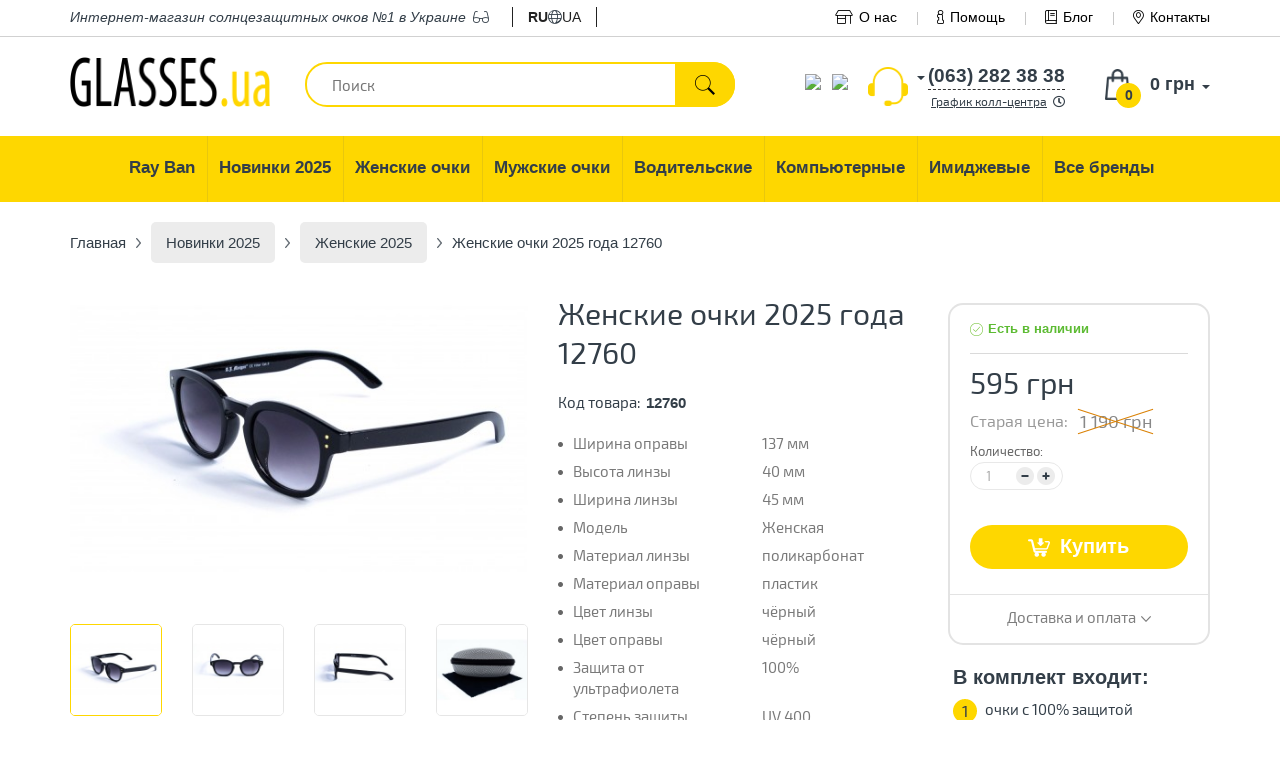

--- FILE ---
content_type: text/html; charset=utf-8
request_url: https://glasses.ua/novinki/zhenskie/12760/
body_size: 16214
content:
<!DOCTYPE html>
<html dir="ltr" lang="ru">
<head>
    <base href="https://glasses.ua/" />
    <meta charset="UTF-8" />
    <meta name="viewport" content="width=device-width, initial-scale=1, user-scalable=no">
    <title>≡ Солнцезащитные очки Женские очки 2025 года 12760 в Киеве, Одессе, Днепре, Харькове - Интернет-магазин солнцезащитных очков Glasses.ua</title>

    <link rel="preconnect" href="https://connect.facebook.net">
    <link rel="preconnect" href="https://www.googletagmanager.com">
    <link rel="dns-prefetch" href="https://glasses.ua/"/>
    <link rel="dns-prefetch" href="https://cdn.rawgit.com"/>
    <link rel="dns-prefetch" href="https://www.google-analytics.com"/>
    <link rel="dns-prefetch" href="https://www.googletagmanager.com"/>
    <link rel="dns-prefetch" href="https://cdn.lightwidget.com"/>
    <link rel="dns-prefetch" href="https://connect.facebook.net"/>
    <link rel="dns-prefetch" href="https://www.facebook.com"/>

    <link rel="preload" as="font" href="https://glasses.ua/site-assets/dist/fonts/exo/exo2.woff2" type="font/woff2" crossorigin>

    
        <meta name="description" content="➜【 Женские очки 2025 года 12760 】 В наличии ✈ Быстрая доставка ➤ 100% гарантия качества. Магазин солнцезащитных очков №1 в Украине ✓ Заходите!" />
            <meta property="og:title" content="≡ Солнцезащитные очки Женские очки 2025 года 12760 в Киеве, Одессе, Днепре, Харькове - Интернет-магазин солнцезащитных очков Glasses.ua" />
    <meta property="og:type" content="website" />
    <meta property="og:url" content="https://glasses.ua/novinki/zhenskie/12760/" />
        <meta property="og:image" content="https://glasses.ua/image/cache/14032024/IMG_0142-500x294.jpg" />
        <meta property="og:site_name" content="Glasses.ua - Интернет-магазин солнцезащитных очков для своих" />

    <meta name="mobile-web-app-capable" content="yes">
    <meta name="apple-mobile-web-app-capable" content="yes">
    <meta name="application-name" content="Glasses.ua">
    <meta name="apple-mobile-web-app-title" content="Glasses.ua">
    <meta name="theme-color" content="#ffcc4d">
    <meta name="msapplication-TileColor" content="#ffcc4d">
    <meta name="msapplication-navbutton-color" content="#ffcc4d">
    <meta name="apple-mobile-web-app-status-bar-style" content="black-translucent">
    <meta name="msapplication-starturl" content="https://glasses.ua/">

    <link rel="apple-touch-icon" sizes="180x180" href="/apple-touch-icon.png">
    <link rel="icon" type="image/png" sizes="32x32" href="/favicon-32x32.png">
    <link rel="icon" type="image/png" sizes="16x16" href="/favicon-16x16.png">
    <link rel="manifest" href="/site.webmanifest">
    <link rel="mask-icon" href="/safari-pinned-tab.svg" color="#ffcc4d">
    <link href="/favicon.ico" rel="shortcut icon" type="image/x-icon"/>

        <link href="https://glasses.ua/novinki/zhenskie/12760/" rel="canonical" />
    
                        <link rel="alternate" hreflang="ru-ua" href="https://glasses.ua/novinki/zhenskie/12760/" />
                    <link rel="alternate" hreflang="x-default" href="https://glasses.ua/novinki/zhenskie/12760/" />
                    <link rel="alternate" hreflang="uk-ua" href="https://glasses.ua/ua/novinki/zhenskie/12760/" />
            
    <link href="/site-assets/dist/css/vendors-b39b988b87.min.css" rel="stylesheet" media="screen">
    <link href="/site-assets/dist/css/site-a484a0ea0c.min.css" rel="stylesheet" media="screen">
    <script src="/site-assets/dist/js/vendors-e4bef9a760.min.js"></script>

    <!-- Google Tag Manager -->
    <script>
        var loadAsyncGTM=function(){!function(e,t,n,a,o){e[a]=e[a]||[],e[a].push({"gtm.start":(new Date).getTime(),event:"gtm.js"});var i=t.getElementsByTagName(n)[0],d=t.createElement(n);d.async=!0,d.src="https://www.googletagmanager.com/gtm.js?id=GTM-TSXKB26",i.parentNode.insertBefore(d,i)}(window,document,"script","dataLayer")},ric=window.requestIdleCallback||window.mozRequestIdleCallback||window.webkitRequestIdleCallback||window.msRequestIdleCallback;ric?ric((function(){window.setTimeout(loadAsyncGTM,3e3)})):window.addEventListener("load",(function(){window.setTimeout(loadAsyncGTM,3e3)}));
    </script>
    <!-- End Google Tag Manager -->

    <!-- Global site tag (gtag.js) - Google Analytics - o4ki -->
    <script async src="https://www.googletagmanager.com/gtag/js?id=UA-117978078-1"></script>
    <script>
        window.dataLayer = window.dataLayer || [];
        function gtag(){dataLayer.push(arguments);}
        gtag('js', new Date());
        gtag('config', 'UA-117978078-1');
    </script>
</head>
<body itemscope itemtype="http://schema.org/WebPage">
<!-- Google Tag Manager (noscript) -->
<noscript><iframe src="https://www.googletagmanager.com/ns.html?id=GTM-TSXKB26" height="0" width="0" style="display:none;visibility:hidden"></iframe></noscript>
<!-- End Google Tag Manager (noscript) -->
<script>document.addEventListener("DOMContentLoaded",(function(){var e=[].slice.call(document.querySelectorAll("img.lazy, picture source.lazy")),t=!1,n=[].slice.call(document.querySelectorAll(".lazy-background"));const o=function(){!1===t&&(t=!0,setTimeout((function(){e.forEach((function(t){t.getBoundingClientRect().top<=window.innerHeight&&t.getBoundingClientRect().bottom>=0&&"none"!==getComputedStyle(t).display&&("SOURCE"!==t.tagName&&(t.src=t.dataset.src),t.srcset&&(t.srcset=t.dataset.srcset),t.classList.remove("lazy"),0===(e=e.filter((function(e){return e!==t}))).length&&(document.removeEventListener("scroll",o),window.removeEventListener("resize",o),window.removeEventListener("orientationchange",o)))})),t=!1}),200))};if(document.addEventListener("scroll",o),window.addEventListener("resize",o),window.addEventListener("orientationchange",o),"IntersectionObserver"in window){var i=new IntersectionObserver((function(e,t){e.forEach((function(e){e.isIntersecting&&(e.target.classList.add("visible"),i.unobserve(e.target))}))}));n.forEach((function(e){i.observe(e)}))}}));</script>

<div itemprop="inLanguage" itemscope itemtype="http://schema.org/Language">
    <meta itemprop="name" content="Russian">
    <meta itemprop="alternateName" content="ru-ua">
</div>
<meta itemprop="name" content="Женские очки 2025 года 12760 в Киеве, Одессе, Днепре, Харькове от интернет-магазина солнцезащитных очков Glasses.ua">
<link itemprop="url" href="https://glasses.ua/novinki/zhenskie/12760/">

<div class="head_top">
    <div class="container">
        <div class="top_descr mob_hid"><span>Интернет-магазин</span> солнцезащитных очков №1 в Украине <i class="fal fa-glasses m_left_3"></i></div>
        <div class="top_lang">
    <ul>
                                    <li class="active"><span>ru</span></li>
            
                            <li><i class="fal fa-globe"></i></li>
                                                <li><a href="https://glasses.ua/ua/novinki/zhenskie/12760/">ua</a></li>
            
                        </ul>
</div>
<style>
    .top_lang{
        float:left;
        padding: 0 1rem 0 1rem;
        margin-left:1.5rem;
        border-left:1px solid #222;
        border-right:1px solid #222;
    }

    .top_lang ul{
        margin: 0;
        padding: 0;
        list-style: none;
        display: flex;
        flex-direction: row;
        flex-wrap: nowrap;
        align-items: center;
        gap: 1rem;
    }

    .top_lang ul li{
        list-style: none;
    }

    .top_lang ul li a, .top_lang ul li span{
        display: inline-block;
        color:#222;
        text-transform: uppercase;
    }

    .top_lang ul li.active span{
        font-weight: bold;
    }
</style>
        <div class="top_nav">
            <ul>
                <li class="bn">
                    <a href="/o-nas/">
                        <i class="fal fa-store-alt m_right_6"></i>О нас                    </a>
                </li>
                <li><a href="https://glasses.ua/kak-uznat-svoj-razmer/">
                        <i class="fal fa-info m_right_6"></i>Помощь                    </a>
                </li>
                <li><a href="/blog/">
                        <i class="fal fa-book m_right_6"></i>Блог                    </a>
                </li>
                <li><a href="/kontakty/">
                        <i class="fal fa-map-marker-alt m_right_6"></i>Контакты                    </a>
                </li>
            </ul>
        </div>
    </div>
</div>

<div class="container header" id="header">
        <div id="logo">
                <a href="https://glasses.ua/"><img src="https://glasses.ua/image/data/logo.png" title="Glasses.ua - Интернет-магазин солнцезащитных очков для своих" alt="Glasses.ua - Интернет-магазин солнцезащитных очков для своих" /></a>
            </div>
        <div id="mob-lang">
        <div class="top_lang">
    <ul>
                                    <li class="active"><span>ru</span></li>
            
                            <li><i class="fal fa-globe"></i></li>
                                                <li><a href="https://glasses.ua/ua/novinki/zhenskie/12760/">ua</a></li>
            
                        </ul>
</div>
<style>
    .top_lang{
        float:left;
        padding: 0 1rem 0 1rem;
        margin-left:1.5rem;
        border-left:1px solid #222;
        border-right:1px solid #222;
    }

    .top_lang ul{
        margin: 0;
        padding: 0;
        list-style: none;
        display: flex;
        flex-direction: row;
        flex-wrap: nowrap;
        align-items: center;
        gap: 1rem;
    }

    .top_lang ul li{
        list-style: none;
    }

    .top_lang ul li a, .top_lang ul li span{
        display: inline-block;
        color:#222;
        text-transform: uppercase;
    }

    .top_lang ul li.active span{
        font-weight: bold;
    }
</style>
    </div>

    <div class="search_w">
        <div id="search">
            <input type="text" value="" placeholder="Поиск" name="search" class="ui-autocomplete-input ui-corner-all" autocomplete="off" role="textbox" aria-autocomplete="list" aria-haspopup="true">
            <div class="button-search"><div class="button_search_inner"></div></div>
        </div>
        <div class="search_w_live"></div>
    </div>
    <div id="cart" class="cart-popup">
  <div class="heading">
    <a href="https://glasses.ua/simplecheckout/" class="cart_href" title="Корзина покупок">
        <span aria-hidden="true" class="glyphicon glyphicon-shopping-cart"></span>
        <span id="cart-total"><span class="cart_qnt">0</span> <span class="cart_total">0 грн</span></span>
    </a>
  </div>
  <div class="content white-popup mfp-with-anim">
      <button class="mfp-close" type="button" title="Close (Esc)">×</button>
          <button class="mfp-close" type="button" title="Close (Esc)">×</button>
    <div class="empty">В корзине пусто!</div>
      </div>
    <a class="mob_btn" href="https://glasses.ua/simplecheckout/"></a>
</div>
<script type='text/javascript'>
    if (typeof getURLVar != 'function') {
        var getURLVar = function(urlVarName) {
            var urlHalves = String(document.location).toLowerCase().split('?');
            var urlVarValue = '';

            if (urlHalves[1]) {
                var urlVars = urlHalves[1].split('&');

                for (var i = 0; i <= (urlVars.length); i++) {
                    if (urlVars[i]) {
                        var urlVarPair = urlVars[i].split('=');

                        if (urlVarPair[0] && urlVarPair[0] == urlVarName.toLowerCase()) {
                            urlVarValue = urlVarPair[1];
                        }
                    }
                }
            }

            return urlVarValue;
        }
    }

    function poltoQntUpdate(key, quantity) {
        $.ajax({
            url: 'index.php?route=module/cart',
            type: 'post',
            data: {
                'key': key,
                'quantity': quantity
            },
            success: function(data) {
                var cart = $(data);
                if (getURLVar('route') == 'checkout/cart' || getURLVar('route') == 'checkout/checkout') {
                    location.reload();
                    return;
                }
                $('#cart').load('index.php?route=module/cart #cart > *');
                //freeDelivery();
                if (typeof load_simplecheckout === 'function') {
                    load_simplecheckout();
                }
            }
        });
    }
</script>    <div class="phone_h">
        <div class="select_phone_w">
                                    <div class="phone_pop show-list" style="display: none;">
                <ul class="drop_list">
                    <li><span class="phone_pop_a first_phone_pop_a" data-phone-num="(063) 282 38 38">(063) 282 38 38</span></li>
                    <li><span class="phone_pop_a" data-phone-num="(096) 282 38 38">(096) 282 38 38</span></li>
                </ul>
            </div>
            <div class="phone_self">
                <div class="phone_self_arr"></div>
                <div class="phone_self_dash">(063) 282 38 38</div>
            </div>
            <div class="clearfix"></div>
        </div>
        <span data-tooltip-content="#tooltip_content" class="call_c">График колл-центра<i class="far fa-clock m_left_6"></i></span>
        <div class="none">
            <span id="tooltip_content">
                <div class="bold mb-5">График работы колл-центра и шоу-рума</div>
                Пн – Пт: с 10:00 до 19:00<br>
                Сб – Вс: выходной            </span>
        </div>
    </div>
    <div class="phone_mes">
        <div style="padding-top:0.5rem;">
            <ul class="messengers-list d-flex flex-row flex-nowrap align-items-center justify-content-center justify-content-md-start mb-md-1">
                <li>
                    <a href="viber://chat?number=+380962823838">
                        <img loading="lazy"  loading="lazy" class="messengers-img" src="/catalog/view/theme/manline/image/svg/viber.svg">
                    </a>
                </li>
                <li>
                    <a href="tg://resolve?domain=Glasses38">
                        <img loading="lazy"  loading="lazy" class="messengers-img" src="/catalog/view/theme/manline/image/svg/telegram.svg">
                    </a>
                </li>
            </ul>
        </div>
    </div>
</div>

<div class="main_nav_w">
    <div class="container">
        <ul class="main_nav mob_hid" itemscope itemtype="http://www.schema.org/SiteNavigationElement" role="menu">
                                                                                        <li class="dropdown" role="menuitem">
                            <a href="https://glasses.ua/ray-ban/" class="dropdown-toggle" data-toggle="dropdown" aria-haspopup="true" aria-expanded="false" itemprop="url">
                                <span itemprop="name">Ray Ban</span>
                            </a>
                                                        <ul class="dropdown-menu">
                                                                                                    <li><a href="https://glasses.ua/ray-ban/ray-ban-vayfaeri/">Wayfarer</a></li>
                                                                    <li><a href="https://glasses.ua/ray-ban/ray-ban-aviatori-kapli-/">Aviator</a></li>
                                                                    <li><a href="https://glasses.ua/ray-ban/clubmasters/">Clubmaster</a></li>
                                                                    <li><a href="https://glasses.ua/ray-ban/ray-ban-kruglie/">Round Metal</a></li>
                                                            </ul>
                                                    </li>
                                                                                                                            <li class="dropdown" role="menuitem">
                            <a href="https://glasses.ua/novinki/" class="dropdown-toggle" data-toggle="dropdown" aria-haspopup="true" aria-expanded="false" itemprop="url">
                                <span itemprop="name">Новинки 2025</span>
                            </a>
                                                        <ul class="dropdown-menu">
                                                                                                    <li><a href="https://glasses.ua/novinki/zhenskie/">Женские 2025</a></li>
                                                                    <li><a href="https://glasses.ua/novinki/muzhskie/">Мужские 2025</a></li>
                                                                    <li><a href="https://glasses.ua/novinki/uniseks/">Унисекс 2025</a></li>
                                                            </ul>
                                                    </li>
                                                                                                                            <li class="dropdown" role="menuitem">
                            <a href="https://glasses.ua/zhenskie-ochki/" class="dropdown-toggle" data-toggle="dropdown" aria-haspopup="true" aria-expanded="false" itemprop="url">
                                <span itemprop="name">Женские очки</span>
                            </a>
                                                        <ul class="dropdown-menu">
                                                                <li>
                                    <a href="https://glasses.ua/novinki/zhenskie/">Женские новинки</a>
                                </li>
                                                                                                    <li><a href="https://glasses.ua/zhenskie-ochki/brendi/">Брендовые</a></li>
                                                                    <li><a href="https://glasses.ua/zhenskie-ochki/zhenskie-kapli/">Женские Капли</a></li>
                                                                    <li><a href="https://glasses.ua/zhenskie-ochki/zhenskie-klassika/">Женские Классика</a></li>
                                                            </ul>
                                                    </li>
                                                                                                                            <li class="dropdown" role="menuitem">
                            <a href="https://glasses.ua/muzhskie-ochki/" class="dropdown-toggle" data-toggle="dropdown" aria-haspopup="true" aria-expanded="false" itemprop="url">
                                <span itemprop="name">Мужские очки</span>
                            </a>
                                                        <ul class="dropdown-menu">
                                                                <li>
                                    <a href="https://glasses.ua/novinki/muzhskie/">Мужские новинки</a>
                                </li>
                                                                                                    <li><a href="https://glasses.ua/muzhskie-ochki/brendi/">Бренды</a></li>
                                                                    <li><a href="https://glasses.ua/muzhskie-ochki/muzhskie-kapli/">Мужские Капли</a></li>
                                                                    <li><a href="https://glasses.ua/muzhskie-ochki/muzhskie-klassika/">Мужские Классика</a></li>
                                                                    <li><a href="https://glasses.ua/muzhskie-ochki/muzhskie-sport/">Мужские Спорт</a></li>
                                                                    <li><a href="https://glasses.ua/muzhskie-ochki/muzhskie-hameleoni/">Мужские Хамелеоны</a></li>
                                                            </ul>
                                                    </li>
                                                                                                                            <li class="dropdown" role="menuitem">
                            <a href="https://glasses.ua/voditelyskie-ochki/" class="dropdown-toggle" data-toggle="dropdown" aria-haspopup="true" aria-expanded="false" itemprop="url">
                                <span itemprop="name">Водительские</span>
                            </a>
                                                        <ul class="dropdown-menu">
                                                                                                    <li><a href="https://glasses.ua/voditelyskie-ochki/voditelyskie-ochki-aviator/">Авиатор</a></li>
                                                                    <li><a href="https://glasses.ua/voditelyskie-ochki/voditelyskie-ochki-premium/">Премиум</a></li>
                                                                    <li><a href="https://glasses.ua/voditelyskie-ochki/voditelyskie-ochki-sport/">Спортивные</a></li>
                                                                    <li><a href="https://glasses.ua/voditelyskie-ochki/voditelyskie-ochki-standart/">Стандарт</a></li>
                                                            </ul>
                                                    </li>
                                                                                                                            <li role="menuitem"><a href="https://glasses.ua/ochki-dlya-kompyyutera/" itemprop="url"><span itemprop="name">Компьютерные</span></a></li>
                                                                                                                            <li role="menuitem"><a href="https://glasses.ua/imidzhevyye-ochki/" itemprop="url"><span itemprop="name">Имиджевые</span></a></li>
                                                            <li role="menuitem"><a href="https://glasses.ua/brands/" itemprop="url"><span itemprop="name">Все бренды</span></a></li>
        </ul>
    </div>
</div>
    <div class="breadcrumb container" itemprop="breadcrumb" itemscope itemtype="http://schema.org/BreadcrumbList">
                <div itemprop="itemListElement" itemscope itemtype="http://schema.org/ListItem">
            <a itemprop="item" href="https://glasses.ua/">
                <span itemprop="name">
                  Главная</span>
            </a>
            <meta itemprop="position" content="1">
            <div itemprop="nextItem" itemscope itemtype="http://schema.org/ListItem">
                <meta itemprop="name" content="Новинки 2025">
                <div itemprop="item" itemscope itemtype="http://schema.org/Thing">
                    <link itemprop="url" href="https://glasses.ua/novinki/">
                </div>
                <meta itemprop="position" content="2">
            </div>
        </div>
        <div class="text_separator"></div>
                    <div itemprop="itemListElement" itemscope itemtype="http://schema.org/ListItem" style="display: inline">
                <a href="https://glasses.ua/novinki/" itemprop="item" >
                    <span itemprop="name">
                      Новинки 2025                    </span>
                </a>
                <meta itemprop="position" content="2">
                                    <div itemprop="previousItem" itemscope itemtype="http://schema.org/ListItem">
                        <meta itemprop="name" content="Главная">
                        <div itemprop="item" itemscope itemtype="http://schema.org/Thing">
                            <link itemprop="url" href="https://glasses.ua/">
                        </div>
                        <meta itemprop="position" content="1">
                    </div>
                                            <div itemprop="nextItem" itemscope itemtype="http://schema.org/ListItem">
                            <meta itemprop="name" content="Женские 2025">
                            <div itemprop="item" itemscope itemtype="http://schema.org/Thing">
                                <link itemprop="url" href="https://glasses.ua/novinki/zhenskie/">
                            </div>
                            <meta itemprop="position" content="3">
                        </div>
                                                </div>
            <div class="text_separator"></div>
                    <div itemprop="itemListElement" itemscope itemtype="http://schema.org/ListItem" style="display: inline">
                <a href="https://glasses.ua/novinki/zhenskie/" itemprop="item" >
                    <span itemprop="name">
                      Женские 2025                    </span>
                </a>
                <meta itemprop="position" content="3">
                                    <div itemprop="previousItem" itemscope itemtype="http://schema.org/ListItem">
                        <meta itemprop="name" content="Новинки 2025">
                        <div itemprop="item" itemscope itemtype="http://schema.org/Thing">
                            <link itemprop="url" href="https://glasses.ua/novinki/">
                        </div>
                        <meta itemprop="position" content="2">
                    </div>
                                                                        <div itemprop="nextItem" itemscope itemtype="http://schema.org/ListItem">
                                <meta itemprop="name" content="Женские очки 2025 года 12760">
                                <div itemprop="item" itemscope itemtype="http://schema.org/Thing">
                                    <link itemprop="url" href="https://glasses.ua/novinki/zhenskie/12760/">
                                </div>
                                <meta itemprop="position" content="4">
                            </div>
                                                                        </div>
            <div class="text_separator"></div>
        
                    <div itemprop="itemListElement" itemscope itemtype="http://schema.org/ListItem">
                <div>
                    <link itemprop="item" href="https://glasses.ua/novinki/zhenskie/12760/">
                    <span itemprop="name">
                        Женские очки 2025 года 12760                    </span>
                </div>
                <meta itemprop="position" content="4">
                                    <div itemprop="previousItem" itemscope itemtype="http://schema.org/ListItem">
                        <meta itemprop="name" content="Женские 2025">
                        <div itemprop="item" itemscope itemtype="http://schema.org/Thing">
                            <link itemprop="url" href="https://glasses.ua/novinki/zhenskie/">
                        </div>
                        <meta itemprop="position" content="3">
                    </div>
                            </div>
            </div>
    <div class="container" itemscope itemtype="http://schema.org/Product">
        <div class="row" style="display:flex;flex-wrap:wrap">
            <div class="col-xs-12 col-md-5">
                                    <div class="width100 relative">
                                                <div class="thumbnails">
                            <div class="big_image_wrap">
                                <a href="https://glasses.ua/image/cache/14032024/IMG_0142-750x441.jpg" title="Женские очки 2025 года 12760" class="big_image gal" rel="gal"><img data-zoom-image="https://glasses.ua/image/cache/14032024/IMG_0142-750x441.jpg" src="https://glasses.ua/image/cache/14032024/IMG_0142-500x294.jpg" itemprop="image"></a>
                            </div>
                                                            <div class="big_image_wrap">
                                    <a class="big_image gal" rel="gal" href="https://glasses.ua/image/cache/14032024/IMG_0143-750x441.jpg" title="Женские очки 2025 года 12760"> <img data-zoom-image="https://glasses.ua/image/cache/14032024/IMG_0143-750x441.jpg" data-lazy="https://glasses.ua/image/cache/14032024/IMG_0143-500x294.jpg" title="Женские очки 2025 года 12760" alt="Женские очки 2025 года 12760" /></a>
                                </div>
                                                                <div class="big_image_wrap">
                                    <a class="big_image gal" rel="gal" href="https://glasses.ua/image/cache/14032024/IMG_0144-750x441.jpg" title="Женские очки 2025 года 12760"> <img data-zoom-image="https://glasses.ua/image/cache/14032024/IMG_0144-750x441.jpg" data-lazy="https://glasses.ua/image/cache/14032024/IMG_0144-500x294.jpg" title="Женские очки 2025 года 12760" alt="Женские очки 2025 года 12760" /></a>
                                </div>
                                                                <div class="big_image_wrap">
                                    <a class="big_image gal" rel="gal" href="https://glasses.ua/image/cache/ch1-750x501.jpg" title="Женские очки 2025 года 12760"> <img data-zoom-image="https://glasses.ua/image/cache/ch1-750x501.jpg" data-lazy="https://glasses.ua/image/cache/ch1-500x334.jpg" title="Женские очки 2025 года 12760" alt="Женские очки 2025 года 12760" /></a>
                                </div>
                                                        </div>

                    </div>

                
                <div class="additional_w">
                    <div class="row">
                                                                        <div class="col-xs-4 col-sm-3 col-md-3">
                                <div class="thumbnail_sm thumbnail_small active_th" data-slick-index="0">
                                    <img src="https://glasses.ua/image/cache/14032024/IMG_0142-200x200.jpg" data-src-big="https://glasses.ua/image/cache/14032024/IMG_0142-750x441.jpg" title="Женские очки 2025 года 12760" alt="Женские очки 2025 года 12760" />
                                </div>     
                            </div>
                                                                                                    <div class="col-xs-4 col-sm-3 col-md-3">
                                <div class="thumbnail_sm thumbnail_small" data-slick-index="1">
                                    <img src="https://glasses.ua/image/cache/14032024/IMG_0143-200x200.jpg" data-src-big="https://glasses.ua/image/cache/14032024/IMG_0143-750x441.jpg" title="Женские очки 2025 года 12760" alt="Женские очки 2025 года 12760" />
                                </div>
                            </div>
                                                                                                                                                <div class="col-xs-4 col-sm-3 col-md-3">
                                <div class="thumbnail_sm thumbnail_small" data-slick-index="2">
                                    <img src="https://glasses.ua/image/cache/14032024/IMG_0144-200x200.jpg" data-src-big="https://glasses.ua/image/cache/14032024/IMG_0144-750x441.jpg" title="Женские очки 2025 года 12760" alt="Женские очки 2025 года 12760" />
                                </div>
                            </div>
                                                                                                                                                <div class="col-xs-4 col-sm-3 col-md-3">
                                <div class="thumbnail_sm thumbnail_small" data-slick-index="3">
                                    <img src="https://glasses.ua/image/cache/ch1-200x200.jpg" data-src-big="https://glasses.ua/image/cache/ch1-750x501.jpg" title="Женские очки 2025 года 12760" alt="Женские очки 2025 года 12760" />
                                </div>
                            </div>
                                            			    <!-- div class="col-xs-6 col-sm-4 col-md-3">
                                <div class="thumbnail_sm thumbnail_small">
                                    <img src="/catalog/view/theme/manline/image/360foto.jpg" />
                                </div>
                            </div -->
                                            </div>
                </div>
                <div class="row">
                    <div class="col-xs-12 p_left_5_xs p_right_5_xs p_top_15_xs m_bottom_15_sm">
                        <div class="width100 demen-wrap">
                                                                                                <div class="demen w20 text-center">
                                <div class="dem_image width_oprava"></div>
                                <div class="dem_value">137 мм</div>
                            </div>
                        
                                                                                                <div class="demen w20 text-center">
                                <div class="dem_image height_linza"></div>
                                <div class="dem_value">40 мм</div>
                            </div>
                        
                                                                                                <div class="demen w20 text-center">
                                <div class="dem_image width_linza"></div>
                                <div class="dem_value">45 мм</div>
                            </div>
                        
                                                                    
                                                                    
                                                                    
                                                                    
                                                                    
                                                                    
                                                                    
                                                                    
                                                                                                <div class="demen w20 text-center">
                                <div class="dem_image length_ear"></div>
                                <div class="dem_value">140 мм</div>
                            </div>
                        
                                                                                                <div class="demen w20 text-center">
                                <div class="dem_image width_bridge"></div>
                                <div class="dem_value">15 мм</div>
                            </div>
                        
                                                                    
                                                                    
                                            </div>
                    </div>
                </div>



            </div>
            <div class="col-xs-12 col-md-4 tovar_middle">
                <h1 itemprop="name">Женские очки 2025 года 12760</h1>
                                <meta itemprop="url" content="https://glasses.ua/novinki/zhenskie/12760/">
                                                    <meta itemprop="description" content="Женские очки 2025 года 12760 с быстрой доставкой по всей Украине только в интернет-магазине солнцезащитных очков Glasses.ua">
                                <div class="prod_short1">
                    

                    <div class="row">
                        <div class="col-xs-12 col-sm-7 col-md-6">
                            <div class="psw psw-xs-fix">
                                <div class="pst">Код товара:</div>
                                <div class="pstext" itemprop="sku">12760</div>
                            </div>
                        </div>
                        <div class="col-xs-12 col-sm-5 col-md-6 hidden-xs">
                                                    </div>
                    </div>
                                        <div class="hara">
                        <ul class="hara_list">
                                                                                        <li>
                                    <div class="hara_n">Ширина оправы</div>
                                    <div class="hara_t">137 мм</div>
                                </li>
                                                            <li>
                                    <div class="hara_n">Высота линзы</div>
                                    <div class="hara_t">40 мм</div>
                                </li>
                                                            <li>
                                    <div class="hara_n">Ширина линзы</div>
                                    <div class="hara_t">45 мм</div>
                                </li>
                                                            <li>
                                    <div class="hara_n">Модель</div>
                                    <div class="hara_t">Женская</div>
                                </li>
                                                            <li>
                                    <div class="hara_n">Материал линзы</div>
                                    <div class="hara_t">поликарбонат </div>
                                </li>
                                                            <li>
                                    <div class="hara_n">Материал оправы</div>
                                    <div class="hara_t">пластик</div>
                                </li>
                                                            <li>
                                    <div class="hara_n">Цвет линзы</div>
                                    <div class="hara_t">чёрный</div>
                                </li>
                                                            <li>
                                    <div class="hara_n">Цвет оправы</div>
                                    <div class="hara_t">чёрный</div>
                                </li>
                                                            <li>
                                    <div class="hara_n">Защита от ультрафиолета</div>
                                    <div class="hara_t">100%</div>
                                </li>
                                                            <li>
                                    <div class="hara_n">Степень защиты</div>
                                    <div class="hara_t">UV 400</div>
                                </li>
                                                            <li>
                                    <div class="hara_n">Комплект</div>
                                    <div class="hara_t">полный</div>
                                </li>
                                                            <li>
                                    <div class="hara_n">Длина дужки</div>
                                    <div class="hara_t">140 мм</div>
                                </li>
                                                            <li>
                                    <div class="hara_n">Ширина моста</div>
                                    <div class="hara_t">15 мм</div>
                                </li>
                                                            <li>
                                    <div class="hara_n">Цвет линзы_</div>
                                    <div class="hara_t">зелёный</div>
                                </li>
                                                            <li>
                                    <div class="hara_n">Цвет оправы_</div>
                                    <div class="hara_t">леопардовый</div>
                                </li>
                                                    </ul>

                    </div>
                    <div class="dozakaz" data-free-deliv="1000">
                        <!-- div class="free">
                           <span class="red">Поздравляем!</span> Вы получили бесплатную доставку
                        </div -->
                        <div class="dozakaz_in1">Эти очки есть <span style="color:#5dbb33" class="rb">в наличии</span>.<br /> Закажите сейчас и уже <span class="rb">завтра</span> они будут у вас.</div>
                    </div>
                </div>
            </div>
            <div class="col-xs-12 col-md-3 product-info">
                <div class="cart_r" itemprop="offers" itemscope itemtype="http://schema.org/Offer">
                                            <div class="nal">Есть в наличии</div>
                                        <meta itemprop="priceCurrency" content="UAH">
                    <meta itemprop="itemCondition" itemtype="http://schema.org/OfferItemCondition" content="http://schema.org/NewCondition"/>
                    <meta itemprop="availability" content="http://schema.org/InStock"/>
                                                <div class="price">
                            <div class="price-new lh_36 m_bottom_10 m_bottom_30_xs" itemprop="price" content="595.00">595 грн</div>
                            <div class="price-old-wrap width100 fs_18_combo m_bottom_10_xs">
                                <span class="price-label d_inline_b fs_16 lh_22">Старая цена:&nbsp;&nbsp;</span>
                                <span class="price-old d_inline_b">
                                                                            1 190 грн                                                                    </span>
                            </div>
                        </div>


                    <div class="qnt_w">
                        <div class="option_title">Количество:</div>
                        <div class="qnt">

                            <input id="quantity" type="text" name="quantity" size="2" value="1" />
                            <input type="hidden" name="product_id" size="2" value="12760" />
                            <div class="minus"></div>
                            <div class="plus"></div>
                        </div>
                    </div>
                    <div class="clearfix"></div>

                    
                    <div class="razmer styled">
                    
                    </div>

                    <input type="hidden" name="pproduct_id" value="12760">
                    <button class="button" id="button-cart" type="submit">
                        <span>Купить</span>
                    </button>
                    <div class="doopl">
                        <span data-tooltip-content="#dost_opl_tip" class="doopl_href">Доставка и оплата</span>
                        <div class="none">
                            <span id="dost_opl_tip">
                                <div class="bold mb-5">Доставка</div>
                                    <ul class="wd">
                                        <li>Самовывоз бесплатно</li>
                                        <li>Новая Почта по Украине</li>
                                    </ul>

                                <div class="bold mt-10 mb-5">Оплата</div>
                                Наличными, Наложенным платежом,
                                <br>
                                Перевод на карту,
                            </span>
                        </div>
                    </div>
                </div>
                <div class="p_top_15">
                                            <div class="product-complect p_5">
                            <div class="fs_20_combo m_bottom_10 fw_strong">В комплект входит:</div>
                            <ul>
                                <li>
                                    <div class="width100 m_bottom_10">
                                        <ul class="flex-combined-row-nowrap">
                                            <li>
                                                <div class="width100 m_right_5">
                                                    <div class="num_icon">1</div>
                                                </div>
                                            </li>
                                            <li>
                                                <div class="width100">очки с 100% защитой</div>
                                            </li>
                                        </ul>
                                    </div>
                                </li>
                                <li>
                                    <div class="width100 m_bottom_10">
                                        <ul class="flex-combined-row-nowrap">
                                            <li>
                                                <div class="width100 m_right_5">
                                                    <div class="num_icon">2</div>
                                                </div>
                                            </li>
                                            <li>
                                                <div class="width100">надежный жесткий футляр</div>
                                            </li>
                                        </ul>
                                    </div>
                                </li>
                                <li>
                                    <div class="width100 m_bottom_10">
                                        <ul class="flex-combined-row-nowrap">
                                            <li>
                                                <div class="width100 m_right_5">
                                                    <div class="num_icon">3</div>
                                                </div>
                                            </li>
                                            <li>
                                                <div class="width100">салфетка из микрофибры</div>
                                            </li>
                                        </ul>
                                    </div>
                                </li>
                            </ul>
                        </div>
                                    </div>
            </div>
        </div>

        
    </div>

<script>
    gtag('event', 'view_item', {
        "items" : [{"id":12760,"name":"\u0416\u0435\u043d\u0441\u043a\u0438\u0435 \u043e\u0447\u043a\u0438 2025 \u0433\u043e\u0434\u0430 12760","brand":"AJ Morgan","category":"\u041a\u0430\u0442\u0435\u0433\u043e\u0440\u0438\u044f 719","list_position":0,"quantity":1,"price":"595"}]    });
</script>
<div class="prod_de_w sets_w hidden-xs">
                  <div class="container descr prod_cont" id="description">
            <div class="product_menu_w">
                <ul class="product_menu">
                                        <li class="active_menu"><a href="#description">Доставка и оплата</a></li>
                                                        </ul>
                <div class="description_w">
                                    </div>
                <div class="description_w" id="dost_oplata_d">
                    <script>
                        document.addEventListener("DOMContentLoaded", function(event) {
                            $('#dost_oplata_d').load('https://glasses.ua/dostavkaoplata/ #dost_op_w', function () {
                                $('.btn_pop').magnificPopup({
                                    removalDelay: 500,
                                    tClose: 'Закрыть (Esc)',
                                    tLoading: 'Загрузка...',
                                    callbacks: {
                                        beforeOpen: function () {
                                            this.st.mainClass = this.st.el.attr('data-effect');
                                        }
                                    },
                                    midClick: true
                                });
                                $('#dost_oplata_d .title').remove();
                                $('#dost_oplata_d .col-lg-4').addClass('col-md-3');
                                $('#dost_oplata_d .col-lg-4').removeClass('col-lg-4');

                                $('#dost_op_w .col-md-3').unwrap();
                                $('#dost_op_w').addClass('row');
                            });

                        });
                    </script>
                </div>
            </div>
        </div>
        </div>
<div class="container relative_prod prod_cont">
        <div class="title mt-40">
            <span>Похожие товары</span>
        </div>
        <div class="relative carusel_prod m_bottom_30_xs">
                                                <div class="product_w noimgs">
                        <div class="product_in">
                            <div class="prod_info">
                                <a class="prod_image" href="https://glasses.ua/novinki/zhenskie/13014/"><img src="https://glasses.ua/image/cache/14032024/IMG_1075-288x198.jpg" title="Женские очки 2025 года 13014" alt="Женские очки 2025 года 13014" /></a>
                                <div class="prod_name_w">
                                    <a class="prod_name" href="https://glasses.ua/novinki/zhenskie/13014/">Женские очки 2025 года 13014</a>
                                </div>
                                <div class="prod_stock">Есть в наличии</div>
                                                                    <div class="prod_price m_bottom_10_sm">

                                        <div class="price-new d_inline_b fs_20 lh_24">595 грн</div>
                                        <div class="price-old d_inline_b fs_16 lh_20 m_left_5">
                                                                                            1 190 грн                                                                                    </div>
                                    </div>
                                                                <div class="hover_tovar">
                                    <div class="hover_t_b"><span class="hov_text">Код товара:</span> <span class="hot_text">13014</span></div>
                                </div>
                            </div>
                        </div>
                    </div>
                                    <div class="product_w noimgs">
                        <div class="product_in">
                            <div class="prod_info">
                                <a class="prod_image" href="https://glasses.ua/novinki/zhenskie/12759/"><img src="https://glasses.ua/image/cache/14032024/IMG_0139-288x198.jpg" title="Женские очки 2025 года 12759" alt="Женские очки 2025 года 12759" /></a>
                                <div class="prod_name_w">
                                    <a class="prod_name" href="https://glasses.ua/novinki/zhenskie/12759/">Женские очки 2025 года 12759</a>
                                </div>
                                <div class="prod_stock">Есть в наличии</div>
                                                                    <div class="prod_price m_bottom_10_sm">

                                        <div class="price-new d_inline_b fs_20 lh_24">595 грн</div>
                                        <div class="price-old d_inline_b fs_16 lh_20 m_left_5">
                                                                                            1 190 грн                                                                                    </div>
                                    </div>
                                                                <div class="hover_tovar">
                                    <div class="hover_t_b"><span class="hov_text">Код товара:</span> <span class="hot_text">12759</span></div>
                                </div>
                            </div>
                        </div>
                    </div>
                                    <div class="product_w noimgs">
                        <div class="product_in">
                            <div class="prod_info">
                                <a class="prod_image" href="https://glasses.ua/novinki/zhenskie/12761/"><img src="https://glasses.ua/image/cache/14032024/IMG_0145-288x198.jpg" title="Женские очки 2025 года 12761" alt="Женские очки 2025 года 12761" /></a>
                                <div class="prod_name_w">
                                    <a class="prod_name" href="https://glasses.ua/novinki/zhenskie/12761/">Женские очки 2025 года 12761</a>
                                </div>
                                <div class="prod_stock">Есть в наличии</div>
                                                                    <div class="prod_price m_bottom_10_sm">

                                        <div class="price-new d_inline_b fs_20 lh_24">595 грн</div>
                                        <div class="price-old d_inline_b fs_16 lh_20 m_left_5">
                                                                                            1 190 грн                                                                                    </div>
                                    </div>
                                                                <div class="hover_tovar">
                                    <div class="hover_t_b"><span class="hov_text">Код товара:</span> <span class="hot_text">12761</span></div>
                                </div>
                            </div>
                        </div>
                    </div>
                                    <div class="product_w noimgs">
                        <div class="product_in">
                            <div class="prod_info">
                                <a class="prod_image" href="https://glasses.ua/novinki/zhenskie/13018/"><img src="https://glasses.ua/image/cache/14032024/IMG_1087-288x198.jpg" title="Женские очки 2025 года 13018" alt="Женские очки 2025 года 13018" /></a>
                                <div class="prod_name_w">
                                    <a class="prod_name" href="https://glasses.ua/novinki/zhenskie/13018/">Женские очки 2025 года 13018</a>
                                </div>
                                <div class="prod_stock">Есть в наличии</div>
                                                                    <div class="prod_price m_bottom_10_sm">

                                        <div class="price-new d_inline_b fs_20 lh_24">595 грн</div>
                                        <div class="price-old d_inline_b fs_16 lh_20 m_left_5">
                                                                                            1 190 грн                                                                                    </div>
                                    </div>
                                                                <div class="hover_tovar">
                                    <div class="hover_t_b"><span class="hov_text">Код товара:</span> <span class="hot_text">13018</span></div>
                                </div>
                            </div>
                        </div>
                    </div>
                                    <div class="product_w noimgs">
                        <div class="product_in">
                            <div class="prod_info">
                                <a class="prod_image" href="https://glasses.ua/novinki/zhenskie/12763/"><img src="https://glasses.ua/image/cache/14032024/IMG_0151-288x198.jpg" title="Женские очки 2025 года 12763" alt="Женские очки 2025 года 12763" /></a>
                                <div class="prod_name_w">
                                    <a class="prod_name" href="https://glasses.ua/novinki/zhenskie/12763/">Женские очки 2025 года 12763</a>
                                </div>
                                <div class="prod_stock">Есть в наличии</div>
                                                                    <div class="prod_price m_bottom_10_sm">

                                        <div class="price-new d_inline_b fs_20 lh_24">595 грн</div>
                                        <div class="price-old d_inline_b fs_16 lh_20 m_left_5">
                                                                                            1 190 грн                                                                                    </div>
                                    </div>
                                                                <div class="hover_tovar">
                                    <div class="hover_t_b"><span class="hov_text">Код товара:</span> <span class="hot_text">12763</span></div>
                                </div>
                            </div>
                        </div>
                    </div>
                                    <div class="product_w noimgs">
                        <div class="product_in">
                            <div class="prod_info">
                                <a class="prod_image" href="https://glasses.ua/novinki/zhenskie/13019/"><img src="https://glasses.ua/image/cache/14032024/IMG_1090-288x198.jpg" title="Женские очки 2025 года 13019" alt="Женские очки 2025 года 13019" /></a>
                                <div class="prod_name_w">
                                    <a class="prod_name" href="https://glasses.ua/novinki/zhenskie/13019/">Женские очки 2025 года 13019</a>
                                </div>
                                <div class="prod_stock">Есть в наличии</div>
                                                                    <div class="prod_price m_bottom_10_sm">

                                        <div class="price-new d_inline_b fs_20 lh_24">595 грн</div>
                                        <div class="price-old d_inline_b fs_16 lh_20 m_left_5">
                                                                                            1 190 грн                                                                                    </div>
                                    </div>
                                                                <div class="hover_tovar">
                                    <div class="hover_t_b"><span class="hov_text">Код товара:</span> <span class="hot_text">13019</span></div>
                                </div>
                            </div>
                        </div>
                    </div>
                                    <div class="product_w noimgs">
                        <div class="product_in">
                            <div class="prod_info">
                                <a class="prod_image" href="https://glasses.ua/novinki/zhenskie/13020/"><img src="https://glasses.ua/image/cache/14032024/IMG_1093-288x198.jpg" title="Женские очки 2025 года 13020" alt="Женские очки 2025 года 13020" /></a>
                                <div class="prod_name_w">
                                    <a class="prod_name" href="https://glasses.ua/novinki/zhenskie/13020/">Женские очки 2025 года 13020</a>
                                </div>
                                <div class="prod_stock">Есть в наличии</div>
                                                                    <div class="prod_price m_bottom_10_sm">

                                        <div class="price-new d_inline_b fs_20 lh_24">595 грн</div>
                                        <div class="price-old d_inline_b fs_16 lh_20 m_left_5">
                                                                                            1 190 грн                                                                                    </div>
                                    </div>
                                                                <div class="hover_tovar">
                                    <div class="hover_t_b"><span class="hov_text">Код товара:</span> <span class="hot_text">13020</span></div>
                                </div>
                            </div>
                        </div>
                    </div>
                                    <div class="product_w noimgs">
                        <div class="product_in">
                            <div class="prod_info">
                                <a class="prod_image" href="https://glasses.ua/novinki/zhenskie/12765/"><img src="https://glasses.ua/image/cache/14032024/IMG_0157-288x198.jpg" title="Женские очки 2025 года 12765" alt="Женские очки 2025 года 12765" /></a>
                                <div class="prod_name_w">
                                    <a class="prod_name" href="https://glasses.ua/novinki/zhenskie/12765/">Женские очки 2025 года 12765</a>
                                </div>
                                <div class="prod_stock">Есть в наличии</div>
                                                                    <div class="prod_price m_bottom_10_sm">

                                        <div class="price-new d_inline_b fs_20 lh_24">595 грн</div>
                                        <div class="price-old d_inline_b fs_16 lh_20 m_left_5">
                                                                                            1 190 грн                                                                                    </div>
                                    </div>
                                                                <div class="hover_tovar">
                                    <div class="hover_t_b"><span class="hov_text">Код товара:</span> <span class="hot_text">12765</span></div>
                                </div>
                            </div>
                        </div>
                    </div>
                                    <div class="product_w noimgs">
                        <div class="product_in">
                            <div class="prod_info">
                                <a class="prod_image" href="https://glasses.ua/novinki/zhenskie/13022/"><img src="https://glasses.ua/image/cache/14032024/IMG_1099-288x198.jpg" title="Женские очки 2025 года 13022" alt="Женские очки 2025 года 13022" /></a>
                                <div class="prod_name_w">
                                    <a class="prod_name" href="https://glasses.ua/novinki/zhenskie/13022/">Женские очки 2025 года 13022</a>
                                </div>
                                <div class="prod_stock">Есть в наличии</div>
                                                                    <div class="prod_price m_bottom_10_sm">

                                        <div class="price-new d_inline_b fs_20 lh_24">595 грн</div>
                                        <div class="price-old d_inline_b fs_16 lh_20 m_left_5">
                                                                                            1 190 грн                                                                                    </div>
                                    </div>
                                                                <div class="hover_tovar">
                                    <div class="hover_t_b"><span class="hov_text">Код товара:</span> <span class="hot_text">13022</span></div>
                                </div>
                            </div>
                        </div>
                    </div>
                                    </div>
    </div>
<script>
        document.addEventListener("DOMContentLoaded", function(event) {

            $(document).on('mouseenter', '.big_image img', function(){
                $('.zoomContainer').remove();
                var data_zoom_image = $(this).attr('data-zoom-image');
                $(this).data('zoom-image', data_zoom_image).elevateZoom({ zoomType : "lens", lensShape : "round", lensSize : 200 });
            });
            /*
            jQuery('.additional_w .thumbnail_sm').each(function(){
                var _this = jQuery(this);
                var _imgBig = _this.find('img').data('src-big');
                var _target = jQuery('.big_image_wrap .big_image');
                var _targetImg = _target.find('img');

                _this.on('click', function(){
                   if(!_this.hasClass('active_th')){
                       jQuery('.additional_w .thumbnail_sm').removeClass('active_th');
                       //console.log(_imgBig);
                        _this.addClass('active_th');
                       _target.attr('href',_imgBig);
                       _targetImg.attr('attr',_imgBig);
                       _targetImg.attr('src',_imgBig);

                       jQuery('.zoomContainer').remove();
                       console.log(_imgBig);
                       _targetImg.data('zoom-image', _imgBig).elevateZoom({ zoomType : "lens", lensShape : "round", lensSize : 200 });
                   } else {
                       return false;
                   }
                });
            });
            */
            $('.thumbnails').slick({
                slidesToShow: 1,
                lazyLoad: 'progressive',
                slidesToScroll: 1,
                //asNavFor: '.additional_w',
                arrows: false,
                infinite: false,
                touchMove: false,
                touchThreshold: 12
            });

            jQuery('.additional_w .thumbnail_sm:not(.yt)').each(function(){
                var _this = jQuery(this);

                _this.on('click', function() {
                    if (!_this.hasClass('active_th')) {
                        jQuery('.additional_w .thumbnail_sm').removeClass('active_th');
                        _this.addClass('active_th');
                        var slide_ind = parseInt(_this.data('slick-index'));
                        $('.thumbnails').slick('slickGoTo', slide_ind, true);
                    }
                });
            });
            /*
            $('.additional_w').slick({
                slidesToShow: 5,
                slidesToScroll: 1,
                arrows: false,
                infinite: false,
                asNavFor: '.thumbnails',
                focusOnSelect: true
            });

            */
            $('.tooltip').tooltipster({
                interactiveTolerance: 50,
                delay: 100,
                interactive: true,
                theme: 'polt_tip_style'
//                animation: "zoomIn",
//                functionReady: function (origin, tooltip) {
//                    tooltip.addClass("animated zoomIn");
//                }
            });


            function btnminus(a) { // тут нужно указать минимальное количество
                document.getElementById("quantity").value > a ? document.getElementById("quantity").value-- : document.getElementById("quantity").value = a
            }
            function btnplus() {
                document.getElementById("quantity").value++
            }
            function initZoom(){

            }



            $(document).on('click', '.qnt .plus', function () {
                btnplus();
            });

            $(document).on('click', '.qnt .minus', function () {
                btnminus(1)
            });


            $('.styled input').each(function () {
                if ($(this).attr("checked")) {
                    $(this).closest('div.styled').find('label').removeClass('checked');
                    $(this).closest('label').addClass('checked');
                }
            })

            $(document).on('change', '.styled input', function () {
                if ($(this).attr("checked")) {
                    $(this).closest('div.styled').find('label').removeClass('checked');
                    $(this).closest('label').addClass('checked');
                } else {
                    $(this).closest('div.styled').find('label').removeClass('checked');
                }
            });




            $('.carusel_prod').slick({
                infinite: false,
                touchMove: false,
                slidesToShow: 5,
                slidesToScroll: 5,
                centerMode: false,
                prevArrow: '<div class="prev-next-w"><div type="button" class="slick-prev"></div></div>',
                nextArrow: '<div class="prev-next-w"><div type="button" class="slick-next"></div></div>',
                touchMove: false,
                touchThreshold: 12,
                responsive: [
                    {
                        breakpoint: 991,
                        settings: {
                            slidesToShow: 3,
                            slidesToScroll: 3,
                            arrows: false,
                            dots: true
                        }
                    },
                    {
                        breakpoint: 768,
                        settings: {
                            slidesToShow: 1,
                            slidesToScroll: 1,
                            arrows: false,
                            dots: true
                        }
                    }


                ]
            });

        });

//        $('.tabsets').load(
//            $('base').attr('href') + 'index.php?route=module/set/setsload&product_id=//',
//            function(){
//                $('#tabs a').tabs();
//                $('.load-image').hide();
//                $('#link-to-sets').text('Комплекты');
//            }
//        );

    </script>

<div class="subscribe mt-70">
    <div class="container">
        <div class="width100 insta-wrap">
            <div class="insta-title">
                <a href="https://www.instagram.com/_glasses.ua_/?hl=ru" target="_blank">
                    <i class="fab fa-instagram fa-lg m_right_5 d-inline-block"></i>
                    <span class="fs_20_combo fw_strong">Наш instagram</span>
                </a>
            </div>
            <div id="instagram-widget"></div>
        </div>
    </div>
</div>
    <div class="links p_top_45 p_bottom_45">
        <div class="container">

            <ul class="links-nav m_top_0 m_bottom_20 p_left_0">
                <li class="active" data-target="links-item-city">Города</li>
                                <li data-target="links-item-link">Топ категории</li>
                <li data-target="links-item-sentence">Предложения</li>
                            </ul>

            <ul class="list_none row">
                                    <li class="col-sm-4 p_0 hide links-item-link links-item"><a href="/muzhskie-ochki/brendi/porsche-design/12014/" class="fs_14 color_black">Очки porsche design 12014</a></li>    
                                    <li class="col-sm-4 p_0 links-item-city links-item"><a href="https://glasses.ua/cities/bucha/" class="fs_14 color_black">Буча</a></li>    
                                    <li class="col-sm-4 p_0 hide links-item-link links-item"><a href="/ray-ban/ray-ban-aviatori-kapli-/7478/" class="fs_14 color_black">Ray ban aviator 7478</a></li>    
                                    <li class="col-sm-4 p_0 links-item-city links-item"><a href="https://glasses.ua/cities/velikie-mosty/" class="fs_14 color_black">Великие Мосты</a></li>    
                                    <li class="col-sm-4 p_0 hide links-item-link links-item"><a href="/chrome-hearts-brand/" class="fs_14 color_black">Chrome hearts очки</a></li>    
                                    <li class="col-sm-4 p_0 links-item-city links-item"><a href="https://glasses.ua/cities/gadyach/" class="fs_14 color_black">Гадяч</a></li>    
                                    <li class="col-sm-4 p_0 hide links-item-link links-item"><a href="/blog/kak-vybrat-kompyuternyye-ochki/" class="fs_14 color_black">Компьютерные очки выбрать</a></li>    
                                    <li class="col-sm-4 p_0 links-item-city links-item"><a href="https://glasses.ua/cities/gorishnie-plavnye/" class="fs_14 color_black">Горишние Плавные</a></li>    
                                    <li class="col-sm-4 p_0 hide links-item-link links-item"><a href="/zhenskie-ochki/brendi/drugie/12064/" class="fs_14 color_black">Hawkers очки</a></li>    
                                    <li class="col-sm-4 p_0 links-item-city links-item"><a href="https://glasses.ua/cities/dunaevczy/" class="fs_14 color_black">Дунаевцы</a></li>    
                                    <li class="col-sm-4 p_0 hide links-item-link links-item"><a href="/blog/kakiye-ochki-vybrat-dlya-sporta/" class="fs_14 color_black">Виды спортивных солнцезащитных очков для мужчин</a></li>    
                                    <li class="col-sm-4 p_0 links-item-city links-item"><a href="https://glasses.ua/cities/zenkov/" class="fs_14 color_black">Зеньков</a></li>    
                                    <li class="col-sm-4 p_0 hide links-item-link links-item"><a href="/voditelyskie-ochki/voditelyskie-ochki-premium/" class="fs_14 color_black">Очки от солнца премиум</a></li>    
                                    <li class="col-sm-4 p_0 links-item-city links-item"><a href="https://glasses.ua/cities/izyum/" class="fs_14 color_black">Изюм</a></li>    
                                    <li class="col-sm-4 p_0 hide links-item-link links-item"><a href="/muzhskie-ochki/muzhskie-hameleoni/" class="fs_14 color_black">Очки капли мужские хамелеон</a></li>    
                                    <li class="col-sm-4 p_0 links-item-city links-item"><a href="https://glasses.ua/cities/kalinovka/" class="fs_14 color_black">Калиновка</a></li>    
                                    <li class="col-sm-4 p_0 hide links-item-link links-item"><a href="/" class="fs_14 color_black">Украинские очки солнцезащитные</a></li>    
                                    <li class="col-sm-4 p_0 links-item-city links-item"><a href="https://glasses.ua/cities/kalush/" class="fs_14 color_black">Калуш</a></li>    
                                    <li class="col-sm-4 p_0 hide links-item-link links-item"><a href="/zhenskie-ochki/brendi/christian-dior/" class="fs_14 color_black">Солцезащитные очки Кристиан Диор</a></li>    
                                    <li class="col-sm-4 p_0 links-item-city links-item"><a href="https://glasses.ua/cities/kodyma/" class="fs_14 color_black">Кодыма</a></li>    
                                    <li class="col-sm-4 p_0 hide links-item-link links-item"><a href="/zhenskie-ochki/brendi/karen-walker/" class="fs_14 color_black">Женские очки брендовые Карен Валкер</a></li>    
                                    <li class="col-sm-4 p_0 links-item-city links-item"><a href="https://glasses.ua/cities/monastyrishhe/" class="fs_14 color_black">Монастырище</a></li>    
                                    <li class="col-sm-4 p_0 hide links-item-link links-item"><a href="/ray-ban/ray-ban-aviatori-kapli-/7035/" class="fs_14 color_black">Ray ban 7035</a></li>    
                                    <li class="col-sm-4 p_0 links-item-city links-item"><a href="https://glasses.ua/cities/pokrov/" class="fs_14 color_black">Покров</a></li>    
                                    <li class="col-sm-4 p_0 hide links-item-link links-item"><a href="/zhenskie-ochki/brendi/gucci/" class="fs_14 color_black">Солнцезащитные очки брендовые Gucci</a></li>    
                                    <li class="col-sm-4 p_0 links-item-city links-item"><a href="https://glasses.ua/cities/pustomyty/" class="fs_14 color_black">Пустомыты</a></li>    
                                    <li class="col-sm-4 p_0 hide links-item-link links-item"><a href="/versace-brand/" class="fs_14 color_black">Versace солнцезащитные очки</a></li>    
                                    <li class="col-sm-4 p_0 links-item-city links-item"><a href="https://glasses.ua/cities/reni/" class="fs_14 color_black">Рени</a></li>    
                                    <li class="col-sm-4 p_0 hide links-item-link links-item"><a href="/zhenskie-ochki/brendi/marc-jacobs/" class="fs_14 color_black">Женские очки Marc Jacobs</a></li>    
                                    <li class="col-sm-4 p_0 links-item-city links-item"><a href="https://glasses.ua/cities/skalat/" class="fs_14 color_black">Скалат</a></li>    
                                    <li class="col-sm-4 p_0 hide links-item-link links-item"><a href="/cartier-brand/" class="fs_14 color_black">Солнцезащитные очки с объемным логотипом на линзах</a></li>    
                                    <li class="col-sm-4 p_0 links-item-city links-item"><a href="https://glasses.ua/cities/smela/" class="fs_14 color_black">Смела</a></li>    
                                    <li class="col-sm-4 p_0 hide links-item-link links-item"><a href="/louis-vuitton-brand/" class="fs_14 color_black">Очки louis vuitton</a></li>    
                                    <li class="col-sm-4 p_0 links-item-city links-item"><a href="https://glasses.ua/cities/truskavecz/" class="fs_14 color_black">Трускавец</a></li>    
                                    <li class="col-sm-4 p_0 hide links-item-link links-item"><a href="/zhenskie-ochki/brendi/christian-dior/11409/" class="fs_14 color_black">Очки диор 11409</a></li>    
                                    <li class="col-sm-4 p_0 links-item-city links-item"><a href="https://glasses.ua/cities/tulchin/" class="fs_14 color_black">Тульчин</a></li>    
                                    <li class="col-sm-4 p_0 hide links-item-link links-item"><a href="/zhenskie-ochki/brendi/chopard/" class="fs_14 color_black">Солцезащитные очки Шопард</a></li>    
                                    <li class="col-sm-4 p_0 links-item-city links-item"><a href="https://glasses.ua/cities/tyachev/" class="fs_14 color_black">Тячев</a></li>    
                                    <li class="col-sm-4 p_0 hide links-item-link links-item"><a href="/blog/chem-otlichayutsya-zhenskiye-solntsezashchitnyye-ochki-ot-muzhskikh/" class="fs_14 color_black">Чем отличаются мужские оправы от женских</a></li>    
                                    <li class="col-sm-4 p_0 links-item-city links-item"><a href="https://glasses.ua/cities/khotin/" class="fs_14 color_black">Хотин</a></li>    
                                    <li class="col-sm-4 p_0 hide links-item-link links-item"><a href="/blog/kak-dolzhny-sidet-ochki-na-litse/" class="fs_14 color_black">Должны ли очки касаться щеки</a></li>    
                                    <li class="col-sm-4 p_0 links-item-city links-item"><a href="https://glasses.ua/cities/shumsk/" class="fs_14 color_black">Шумск</a></li>    
                            </ul>
                            <ul class="list_none hide links-item links-item-sentence">
                                            <li class="mb-10 fs_14">У нас на сайте Вы сможете <a href='/muzhskie-ochki/brendi/prada/'>купить очки от солнца prada мужские</a> в полной комплектации с жестким футляром и салфеткой из микрофибры, а также с фирменным пакетом компании.</li>
                                            <li class="mb-10 fs_14">Подыскиваете очки? <a href='/aksessuari/'>Большой выбор футляров под очки Киев</a> на совершенно любой вкус. Все модели в наличии у нас на складе и в течение дня после Вашего заказа выбранные модели отправятся к Вас</li>
                                            <li class="mb-10 fs_14">Если Вас интересует <a href='/blog/fotokhromnyye-linzy-dlya-ochkov/'>сколько стоят фотохромные очки</a>, лучшие цены Вы сможете найти в каталоге товаров нашенго интернет-магазина.</li>
                                            <li class="mb-10 fs_14"><a href='/muzhskie-ochki/invu/10555/'>Очки invu Харьков</a>, все модели в наличии и доступны к доставке по стране не более чем за 1-2 дня. Скидки до 50% на ассортимент сайта. </li>
                                            <li class="mb-10 fs_14"><a href='/voditelyskie-ochki/'>Очки антифары цена</a> которых Вас несомненно приятно удивит своей лояльностью. Соотношение цена качество - это один из основных принципов нашего подхода к делу.</li>
                                    </ul>
                    </div>
    </div>
<div class="footer">
    <div class="container">
        <div class="row">
            <div class="col-xs-12 col-md-5 col-lg-4">
                <div class="logo_f">
                    <img alt="" src="/site-assets/dist/image/logo.png">
                </div>
                <div class="footer_phone"> 
                    <div class="fp_t">Нужна консультация? Звоните сейчас!</div>
                    <div class="fp_p">
                        <a class="kpt_href" href="tel:+380632823838">(063) 282 38 38</a>,<br>
                        <a class="kpt_href" href="tel:+380962823838">(096) 282 38 38</a>
                    </div>

                    <div style="padding-top:0.5rem;">
                        <ul class="messengers-list d-flex flex-row flex-nowrap align-items-center justify-content-center justify-content-md-start mb-md-1">
                            <li>
                                <a href="viber://chat?number=+380962823838">
                                    <img loading="lazy"  loading="lazy" class="messengers-img" src="/site-assets/dist/image/svg/viber.svg">
                                </a>
                            </li>
                            <li>
                                <a href="tg://resolve?domain=Glasses38">
                                    <img loading="lazy"  loading="lazy" class="messengers-img" src="/site-assets/dist/image/svg/telegram.svg">
                                </a>
                            </li>
                        </ul>
                    </div>
                </div>
                <div class="f_loc">
                    <div class="loc_t">Контактная информация</div>
                    <div class="f_loc_text">г. Киев, ст.м. Левобережная, ул. Никольско-Слободская, 2Г (напротив АТБ)</div><br>
                    <div class="loc_t">График работы колл-центра и шоу-рума</div>
                    <div class="f_loc_text">
                        Пн – Пт: с 10:00 до 19:00<br>
                        Сб и Вс: выходной<br><br>
                                            </div>
                </div>

            </div>
            <div class="col-xs-6 col-md-4 col-lg-2">
                <div class="f_title">Меню</div>
                <ul class="cat_list">
                    <li><a href="https://glasses.ua/o-nas/">Шоу-Рум</a></li>
                    <li><a href="https://glasses.ua/obmenvozvrat/">Обмен</a></li>
                    <li><a href="https://glasses.ua/dostavkaoplata/">Доставка/оплата</a></li>
                    <li><a href="https://glasses.ua/kak-uznat-svoj-razmer/">Помощь</a></li>
                    <li><a href="/blog/">Блог</a></li>
                    <li><a href="https://ochki-partner.com.ua/?utm_source=glasses&utm_medium=banner&utm_campaign=dropshipping">Дропшиппинг</a></li>
                    <li><a href="/kontakty">Контакти</a></li>
                    <li><a href="https://ochki-opt.com.ua/">Опт</a></li>
                </ul>
            </div>
            <div class="col-xs-6 col-md-3">
                <div class="f_title">Категории</div>
                <ul class="cat_list">

                    <li><a href="https://glasses.ua/ray-ban">Ray Ban</a></li>
                    <li><a href="https://glasses.ua/novinki/">Новинки</a></li>
                    <li><a href="https://glasses.ua/zhenskie-ochki/">Женские очки</a></li>
                    <li><a href="https://glasses.ua/muzhskie-ochki/">Мужские очки</a></li>
                    <li><a href="https://glasses.ua/voditelyskie-ochki/">Водительские очки</a></li>
                    <li><a href="https://glasses.ua/ochki-dlya-kompyyutera/">Очки для компьютера</a></li>
                    <li><a href="https://glasses.ua/detskie/">Детские</a></li>
                    <li><a href="https://glasses.ua/aksessuari/">Чехлы для очков</a></li>
                    <div class="soc">
                        <a href="https://www.facebook.com/glasses.ua/" target="_blank" rel="nofollow"><img src="catalog/view/theme/manline/image/fb.png" alt=""/></a>
                        <a href="https://www.instagram.com/_glasses.ua_/" target="_blank" rel="nofollow"><img src="catalog/view/theme/manline/image/inst.png" alt=""/></a>
                    </div>
                </ul>
            </div>
            <div class="col-xs-6 col-md-3">
                <div class="f_title">Категории</div>
                <ul class="cat_list">
                    <li><a href="https://glasses.ua/ochki-s-polyarizacziej/">Очки с поляризацией</a></li>
                    <li><a href="https://glasses.ua/stil/">Стильные очки</a></li>
                    <li><a href="https://glasses.ua/formy-lica/">Очки по форме лица</a></li>
                    <li><a href="https://glasses.ua/formy-ochkov/">Очки по форме оправы</a></li>
                    <li><a href="https://glasses.ua/czvet/">Цветные очки</a></li>
                    <li><a href="https://glasses.ua/cities/">Города</a></li>
                </ul>
            </div>
        </div>
    </div>
</div>
<div class="footer_bot">
    <div class="container">
        <div class="copy_left">© 2009-2026<span> glasses.ua</span> - Все права защищены | Создание и продвижение сайта <a href="http://seo-akademiya.com" target="_blank" rel="nofollow">seo-akademiya.com</a>
                 </div>
    </div>
</div>
<!-- Popup itself -->
<div id="pop" class="white-popup mfp-with-anim mfp-hide">
    <div class="zakazatli_site">
        <div class="zakaz_sit">
            Задать вопрос менеджеру</div>
        <div class="zak_form">
            Введите свое имя и номер телефона. Наш менеджер свяжется с Вами в ближайшее время!        </div>
        <div class="forma_vopros">
            <form action="" method="post" class="contactform" id="contactform2">
                <div class="success_polt"></div>
                <input type="text" required="" data-label="Ваше имя" value="" placeholder="Ваше имя" name="name_polt[]" class="name_inp" id="name">
                <input type="text" required="" data-label="Ваш телефон" placeholder="Ваш телефон" value="" name="phone_polt[]" class="phone_inp" id="phone">
                <textarea name="text_polt[]" data-label="Сообщение" placeholder="Сообщение" cols="10" rows="3"></textarea>
                <input type="hidden" value="Задать вопрос менеджеру" data-label="Из формы" size="50" class="zakaz_from not_clear">
                <input type="hidden" value="" name="site_page_polt[]" data-label="Страница" size="50" class="site_page_polt">
                <input type="submit" value="Оставить заявку" name="submit_polt" class="btn submit button">
            </form>
        </div>
        <!-- end forma -->
    </div>
</div>
<!-- end Popup -->

<a href="#" class="scrollup"></a>

<link rel="preload" as="font" href="https://glasses.ua/site-assets/dist/fonts/exo/exo2light.woff2" type="font/woff2" crossorigin>
<link rel="preload" as="font" href="https://glasses.ua/site-assets/dist/fonts/exo/exo2semibold.woff2" type="font/woff2" crossorigin>
<link rel="preload" as="font" href="https://glasses.ua/site-assets/dist/fonts/exo/exo2bold.woff2" type="font/woff2" crossorigin>
<link href="/site-assets/dist/css/site-bottom-d41d8cd98f.min.css" rel="stylesheet" media="screen">

    <script src="/catalog/view/javascript/jquery/ui/jquery-ui-1.8.16.custom.min.js"></script>

<script src="/site-assets/dist/js/site-1ac7866744.min.js"></script>
<script type="text/javascript" src="catalog/view/javascript/jquery/colorbox/jquery.colorbox-min.js"></script>
<script>
	let loadScripts = {
		status: 0,
		init: function(event) {

            let instagramWidget = document.getElementById("instagram-widget");
			if(instagramWidget) {
				this.loadJS("https://cdn.lightwidget.com/widgets/lightwidget.js");
				let lightwidgetIframe = document.createElement("iframe");
					lightwidgetIframe.src = "https://cdn.lightwidget.com/widgets/9bbc5744d0855c8f9d3b7273f49548fe.html";
					lightwidgetIframe.scrolling = "no";
					lightwidgetIframe.allowtransparency = "true";
					lightwidgetIframe.class = "lightwidget-widget";
					lightwidgetIframe.style = "width:100%;border:0;overflow:hidden;";
				instagramWidget.appendChild(lightwidgetIframe);
            }

            this.loadJS("/catalog/view/theme/manline/js/jquery.elevateZoom-3.0.8.min.js");
            this.loadJS("/send/send.js?v=1.99");
            this.loadJS("/catalog/view/theme/manline/js/livesearch.js?v=1.99");
            this.loadJS("//cdn.sendpulse.com/js/push/69b4d7435238be3a2bb7840debb1c23b_1.js");

			window.removeEventListener('scroll', scrollListener, false);
			window.removeEventListener('mousemove', scrollListener, false);
		},
		loadJS(file) {
			var jsElm = document.createElement("script");
			jsElm.src = file;
			document.body.appendChild(jsElm);
        }, 
        loadCss(file) {
            var cssElm = document.createElement("link");
            cssElm.rel = 'stylesheet';
            cssElm.type = 'text/css';
			cssElm.href = file;
			document.body.appendChild(cssElm);
		}
	};

	let scrollListener = function (event) {
		if(loadScripts.status == 0) {
			loadScripts.init(event);
			loadScripts.status = 1;
		}
	};
	window.addEventListener('scroll', scrollListener, false);
	window.addEventListener('mousemove', scrollListener, false);
</script>

<!-- Facebook Pixel Code -->
<script>
    var loadAsyncFb=function(){var e,n,t,o,a,c;e=window,n=document,t="script",e.fbq||(o=e.fbq=function(){o.callMethod?o.callMethod.apply(o,arguments):o.queue.push(arguments)},e._fbq||(e._fbq=o),o.push=o,o.loaded=!0,o.version="2.0",o.queue=[],(a=n.createElement(t)).async=!0,a.src="https://connect.facebook.net/en_US/fbevents.js",(c=n.getElementsByTagName(t)[0]).parentNode.insertBefore(a,c)),fbq("init","1950782065048372"),fbq("track","PageView")},ric=window.requestIdleCallback||window.mozRequestIdleCallback||window.webkitRequestIdleCallback||window.msRequestIdleCallback;ric?ric((function(){window.setTimeout(loadAsyncFb,3e3)})):window.addEventListener("load",(function(){window.setTimeout(loadAsyncFb,3e3)}));
</script>
<noscript><img height="1" width="1" style="display:none" src="https://www.facebook.com/tr?id=1950782065048372&ev=PageView&noscript=1"/></noscript>
<!-- End Facebook Pixel Code -->
<link rel="stylesheet" href="/catalog/view/theme/manline/assets/css/sp-contact-ways.min.css?v=1.99" />
<div class="sp-cw-wrap" id="sp-cw">
    <div class="sp-cw-pulse"></div>
    <div class="sp-cw-icon">
        <i class="far fa-comments" aria-hidden="true"></i>
    </div>
    <div class="sp-cw-block">
        <ul class="sp-cw-list">
            <li>
                <a href="viber://chat?number=+380962823838" rel="nofollow" title="Наш вайбер">
                    <span class="email-icon"><img src="/site-assets/dist/image/sp/viber-1.svg" alt="/096/282-38-38"></span>
                </a>
            </li>
            <li>
                <a href="tg://resolve?domain=Glasses38" rel="nofollow" title="Наш телеграм">
                    <span class="email-icon"><img src="/site-assets/dist/image/sp/telegram-1.svg" alt="@Glasses38"></span>
                </a>
            </li>
        </ul>
    </div>
</div>
<div class="sp-cw-background" id="sp-cw-back"></div>
<script>
    var spClickSelector = document.querySelector('.sp-cw-icon');
    var spMainSelector = document.querySelector('#sp-cw');
    var spBgSelector = document.querySelector('#sp-cw-back');

    spClickSelector.addEventListener('click', function(){
        spBgSelector.classList.toggle('active');
        spClickSelector.classList.toggle('active');
        spMainSelector.classList.toggle('open');
    });

    spBgSelector.addEventListener('click', function(){
        spBgSelector.classList.remove('active');
        spClickSelector.classList.remove('active');
        spMainSelector.classList.remove('open');
    });
</script>
</body>
</html>
